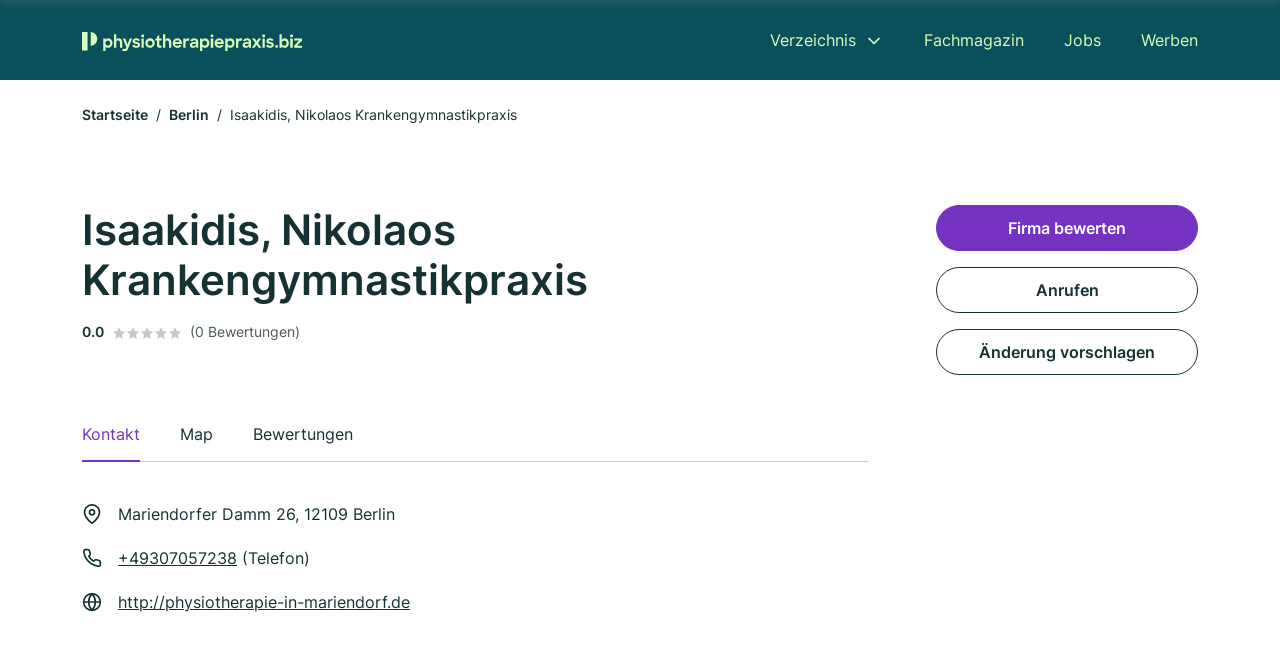

--- FILE ---
content_type: image/svg+xml
request_url: https://cdn.firmenweb.de/assets/physiotherapiepraxis.biz/logo/secondary.svg
body_size: 1973
content:
<svg xmlns="http://www.w3.org/2000/svg" width="684.487" height="58" data-name="Group 23590"><defs><clipPath id="a"><path fill="#dafeb9" d="M0 0h684.487v58H0z" data-name="Rectangle 2995"/></clipPath></defs><g fill="#dafeb9" clip-path="url(#a)" data-name="Group 23576"><path d="M72.993 43.625v14.376h-6.984V19.464h6.933v3.82a10.238 10.238 0 0 1 8.667-4.384c6.933 0 13.254 5.556 13.254 14.325s-6.423 14.326-13.2 14.326c-3.721 0-6.831-1.377-8.667-3.926m14.832-10.451a7.622 7.622 0 1 0-7.6 7.749 7.616 7.616 0 0 0 7.6-7.749" data-name="Path 16524"/><path d="M99.398 6.821h6.984v16a9.762 9.762 0 0 1 8-3.926c6.525 0 10.706 4.283 10.706 11.47v16.624h-7.239V31.44c0-3.926-1.886-6.373-5.608-6.373-3.313 0-5.862 2.447-5.862 6.729v15.193h-6.984Z" data-name="Path 16525"/><path d="m124.426 55.35 4.078-5.71a4.926 4.926 0 0 0 3.721 1.682c2.5 0 4.028-1.121 5.4-4.384l.459-1.121-11.059-26.357h7.494l7.138 17.741 6.779-17.741h7.342L143.9 48.467c-2.855 7.035-5.812 9.431-11.624 9.431a13.867 13.867 0 0 1-7.85-2.549" data-name="Path 16526"/><path d="m156.183 40.718 6.78-2.651a6.608 6.608 0 0 0 6.322 3.721c2.855 0 4.385-1.376 4.385-3.008 0-1.988-2.957-2.447-6.475-3.16-4.639-.969-9.788-2.4-9.788-8.208 0-4.639 4.487-8.667 11.266-8.616 5.812 0 9.279 2.192 11.828 5.862l-6.423 2.6a5.9 5.9 0 0 0-5.4-2.906c-2.753 0-4.078 1.121-4.078 2.651 0 1.733 2.243 2.192 6.271 3.059 4.589.918 9.991 2.5 9.991 8.412 0 4.282-3.822 9.125-11.827 9.074-6.525 0-10.654-2.447-12.847-6.831" data-name="Path 16527"/><path d="M188.809 7.123a4.377 4.377 0 0 1 4.538 4.588 4.512 4.512 0 0 1-9.024 0 4.393 4.393 0 0 1 4.487-4.588m-3.569 12.337h7.189v27.529h-7.189Z" data-name="Path 16528"/><path d="M197.066 33.225a14.556 14.556 0 1 1 14.525 14.325 14.254 14.254 0 0 1-14.529-14.326m22.129-.05a7.546 7.546 0 1 0-7.544 7.7 7.595 7.595 0 0 0 7.544-7.7" data-name="Path 16529"/><path d="M228.008 19.46h5.1v-5.965l6.933-4.078V19.46h7.239v6.22h-7.239v11.317c0 2.906 1.223 3.925 3.007 3.925a3.623 3.623 0 0 0 2.549-1.02l3.212 5.505a10.879 10.879 0 0 1-6.577 2.091c-5.76 0-9.125-2.753-9.125-10.247V25.68h-5.1Z" data-name="Path 16530"/><path d="M251.917 6.821h6.984v16a9.762 9.762 0 0 1 8-3.926c6.525 0 10.706 4.283 10.706 11.47v16.624h-7.24V31.44c0-3.926-1.886-6.373-5.608-6.373-3.313 0-5.862 2.447-5.862 6.729v15.193h-6.98Z" data-name="Path 16531"/><path d="M282.142 33.275a14.212 14.212 0 0 1 14.428-14.376c8.258 0 14.223 5.964 14.223 14.121v2.651h-21.87c.918 3.569 3.823 5.812 7.9 5.812a7.506 7.506 0 0 0 6.831-3.67l5.76 3.364c-2.753 3.874-6.627 6.373-12.694 6.373-8.87 0-14.58-6.271-14.58-14.275m6.984-3.11h14.682c-.918-3.415-3.568-5.3-7.239-5.3a7.654 7.654 0 0 0-7.443 5.3" data-name="Path 16532"/><path d="M315.378 19.46h6.933v4.231c1.325-3.262 4.078-4.741 7.6-4.741a10.216 10.216 0 0 1 4.639 1.07l-2.549 6.933a6.437 6.437 0 0 0-3.67-.969c-3.62 0-5.965 1.835-5.965 6.474v14.531h-6.984Z" data-name="Path 16533"/><path d="M335.565 39.342c0-5.709 4.741-9.227 12.387-9.227h7.24v-.357c0-2.957-1.989-5-5.965-5a6.86 6.86 0 0 0-6.475 3.619l-6.474-3.211a15.384 15.384 0 0 1 13-6.271c8.105 0 12.745 4.231 12.745 11.164v16.93h-6.78v-4.231a12.246 12.246 0 0 1-10.095 4.792c-6.016 0-9.583-3.364-9.583-8.208m19.678-2.6v-1.478h-6.475c-4.181 0-5.863 1.325-5.863 3.466 0 1.988 1.376 3.008 4.283 3.008a9.077 9.077 0 0 0 8.055-5" data-name="Path 16534"/><path d="M374.408 43.625v14.376h-6.985V19.464h6.935v3.82a10.237 10.237 0 0 1 8.665-4.384c6.933 0 13.255 5.556 13.255 14.325s-6.424 14.326-13.2 14.326c-3.722 0-6.831-1.377-8.667-3.926m14.834-10.451a7.623 7.623 0 1 0-7.6 7.749 7.617 7.617 0 0 0 7.6-7.749" data-name="Path 16535"/><path d="M404.431 7.123a4.376 4.376 0 0 1 4.538 4.588 4.512 4.512 0 0 1-9.023 0 4.393 4.393 0 0 1 4.485-4.588m-3.568 12.337h7.192v27.529h-7.188Z" data-name="Path 16536"/><path d="M412.689 33.275a14.212 14.212 0 0 1 14.428-14.376c8.259 0 14.223 5.964 14.223 14.121v2.651h-21.87c.918 3.569 3.824 5.812 7.9 5.812a7.505 7.505 0 0 0 6.831-3.67l5.761 3.364c-2.753 3.874-6.628 6.373-12.694 6.373-8.871 0-14.58-6.271-14.58-14.275m6.984-3.11h14.682c-.918-3.415-3.568-5.3-7.239-5.3a7.654 7.654 0 0 0-7.443 5.3" data-name="Path 16537"/><path d="M452.965 43.625v14.376h-6.984V19.464h6.933v3.82a10.237 10.237 0 0 1 8.666-4.384c6.933 0 13.255 5.556 13.255 14.325s-6.423 14.326-13.2 14.326c-3.721 0-6.831-1.377-8.666-3.926m14.826-10.451a7.622 7.622 0 1 0-7.6 7.749 7.617 7.617 0 0 0 7.6-7.749" data-name="Path 16538"/><path d="M479.415 19.46h6.933v4.231c1.325-3.262 4.079-4.741 7.6-4.741a10.217 10.217 0 0 1 4.639 1.07l-2.549 6.933a6.438 6.438 0 0 0-3.671-.969c-3.619 0-5.964 1.835-5.964 6.474v14.531h-6.984Z" data-name="Path 16539"/><path d="M499.602 39.342c0-5.709 4.74-9.227 12.388-9.227h7.239v-.357c0-2.957-1.988-5-5.964-5a6.86 6.86 0 0 0-6.475 3.619l-6.474-3.211a15.384 15.384 0 0 1 13-6.271c8.105 0 12.745 4.231 12.745 11.164v16.93h-6.781v-4.231a12.244 12.244 0 0 1-10.093 4.792c-6.016 0-9.584-3.364-9.584-8.208m19.677-2.6v-1.478h-6.474c-4.181 0-5.862 1.325-5.862 3.466 0 1.988 1.376 3.008 4.282 3.008a9.077 9.077 0 0 0 8.054-5" data-name="Path 16540"/><path d="m538.903 32.867-9.737-13.407h8.361l5.76 8.156 5.812-8.156h8.259l-9.788 13.458 10.5 14.07h-8.514l-6.321-8.616-6.169 8.616h-8.463Z" data-name="Path 16541"/><path d="M565.053 7.123a4.376 4.376 0 0 1 4.537 4.588 4.512 4.512 0 0 1-9.023 0 4.393 4.393 0 0 1 4.486-4.588m-3.568 12.337h7.188v27.529h-7.188Z" data-name="Path 16542"/><path d="m572.291 40.718 6.78-2.651a6.607 6.607 0 0 0 6.321 3.721c2.855 0 4.385-1.376 4.385-3.008 0-1.988-2.957-2.447-6.475-3.16-4.639-.969-9.788-2.4-9.788-8.208 0-4.639 4.486-8.667 11.266-8.616 5.811 0 9.279 2.192 11.827 5.862l-6.423 2.6a5.894 5.894 0 0 0-5.4-2.906c-2.753 0-4.079 1.121-4.079 2.651 0 1.733 2.244 2.192 6.271 3.059 4.589.918 9.992 2.5 9.992 8.412 0 4.282-3.823 9.125-11.827 9.074-6.525 0-10.654-2.447-12.847-6.831" data-name="Path 16543"/><path d="M605.581 38.73a4.486 4.486 0 1 1-4.436 4.486 4.3 4.3 0 0 1 4.436-4.486" data-name="Path 16544"/><path d="M621.736 43.166v3.823h-6.933V6.767h6.984v16.466a10.229 10.229 0 0 1 8.615-4.333c6.933 0 13.255 5.556 13.255 14.325s-6.423 14.326-13.2 14.326a10.272 10.272 0 0 1-8.717-4.385m14.886-9.992a7.622 7.622 0 1 0-7.6 7.749 7.617 7.617 0 0 0 7.6-7.749" data-name="Path 16545"/><path d="M651.812 7.123a4.376 4.376 0 0 1 4.537 4.588 4.512 4.512 0 0 1-9.023 0 4.393 4.393 0 0 1 4.487-4.588m-3.569 12.337h7.189v27.529h-7.189Z" data-name="Path 16546"/><path d="m660.273 40.718 15.344-15.14h-15.044V19.46h23.71v6.271L668.989 40.82h15.5v6.169h-24.216Z" data-name="Path 16547"/><path d="M0 0h17.23v55.109H0z" data-name="Rectangle 2994"/><path d="M26.89 41.306V.038a20.634 20.634 0 1 1 0 41.268" data-name="Path 16548"/></g></svg>